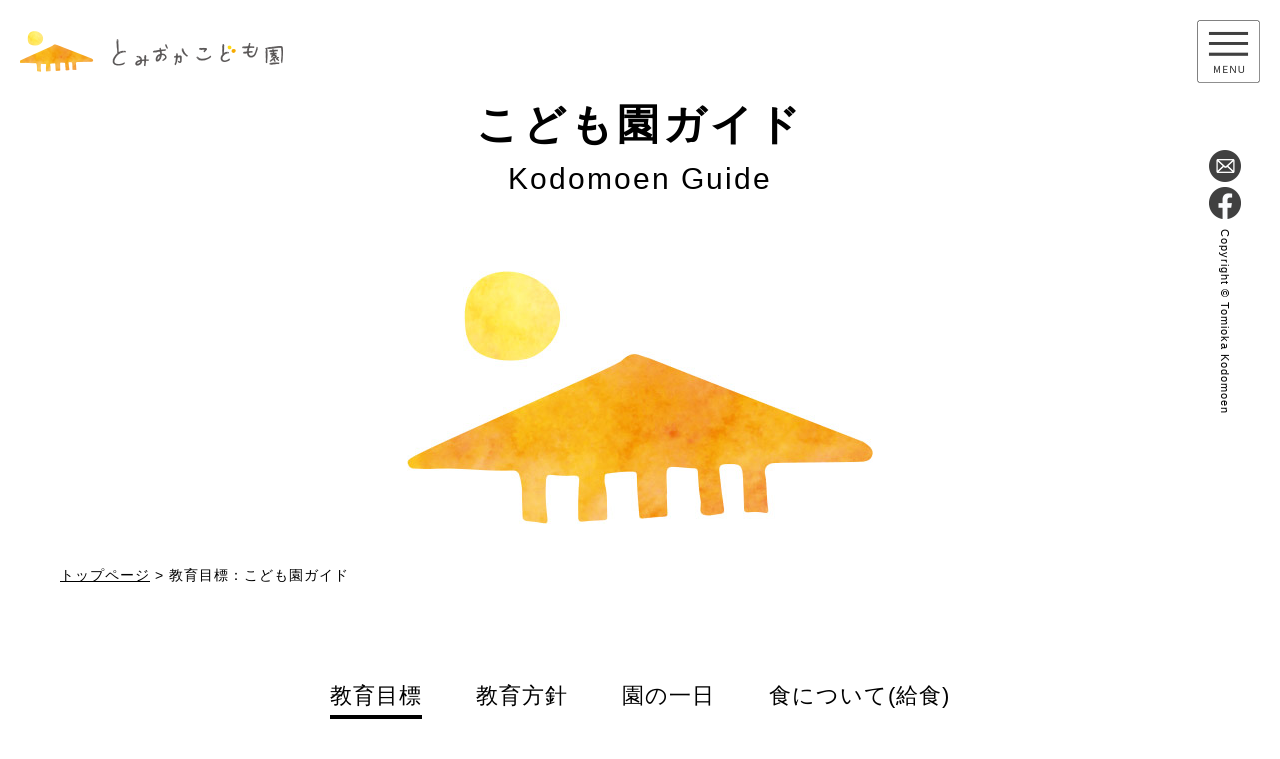

--- FILE ---
content_type: text/html
request_url: https://www.tomiokakids.jp/guide/
body_size: 3010
content:
<!doctype html>
<html>
<head>
<!-- Global site tag (gtag.js) - Google Analytics -->
<script async src="https://www.googletagmanager.com/gtag/js?id=UA-163111905-1"></script>
<script>
  window.dataLayer = window.dataLayer || [];
  function gtag(){dataLayer.push(arguments);}
  gtag('js', new Date());
  gtag('config', 'UA-163111905-1');
</script>
<meta charset="utf-8">
<meta http-equiv="X-UA-Compatible" content="IE=edge">
<meta name="viewport" content="width=device-width, initial-scale=1">
<script src="https://cdn.jsdelivr.net/npm/viewport-extra@1.0.4/dist/viewport-extra.min.js"></script>
<meta name="robots" content="follow,index">
<title>教育目標：こども園ガイド | とみおかこども園</title>
<meta name="description" content="教育目標（どんな子どもに育ってほしいのか）は、「あかるく ただしく なかよく」です。卒園するまでにお子様に備えておいてほしい学びの基礎を築きます。">
<meta name="keywords" content="教育,目標">
<link rel="icon" href="/favicon.ico" type="image/x-icon">
<link rel="apple-touch-icon" href="/apple-touch-icon.png" sizes="180x180">
<link rel="stylesheet" href="/common/css/normalize.css">
<link href="https://unpkg.com/aos@2.3.1/dist/aos.css" rel="stylesheet">
<link rel="stylesheet" href="/common/css/common_layout.css">
<link rel="stylesheet" href="/guide/css/layout.css">
</head>
<body>
<div class="wrapper">
<div class="menu">
<div class="menu-inner">
<nav>
<ul class="main-nav">
<li><a href="/" class="ov">トップページ</a></li>
<li><a class="ov accordion close">こども園ガイド</a>
<ul class="sub-nav">
<li><a href="/guide/index.html" class="ov">教育目標</a></li>
<li><a href="/guide/index2.html" class="ov">教育方針</a></li>
<li><a href="/guide/index3.html" class="ov">園の一日</a></li>
<li><a href="/guide/index4.html" class="ov">食について(給食)</a></li>
<li><a href="/guide/index5.html" class="ov">申請書ダウンロード</a></li>
<li><a href="/guide/index6.html" class="ov">年間行事</a></li>
<li><a href="/guide/index7.html" class="ov">沿革</a></li>
<li><a href="/guide/index8.html" class="ov">安全対策</a></li>
</ul>
</li>
<li><a href="/facility/" class="ov">施設と設備</a></li>
<li><a class="ov accordion close">入園案内</a>
<ul class="sub-nav">
<li><a href="/entrance/index.html" class="ov">募集要項</a></li>
<li><a href="/entrance/index2.html" class="ov">見学について</a></li>
</ul>
</li>
<li><a href="/lessons/" class="ov">課外活動</a></li>
<li><a href="/zosan/" class="ov">ぞうさんくらぶ</a></li>
<li><a href="/news/" class="ov">お知らせ</a></li>
<li><a href="https://www.ryukoji-dojo.com/" target="_blank" class="ov">龍光寺道場<img src="/common/img/icn_blank.png" alt=""></a></li>
</ul>
<ul class="btn-nav">
<li><a href="/entrance/" class="ov">入園案内</a></li>
<li><a href="/contact/" class="ov">お問い合わせ</a></li>
</ul>
<ul class="foot">
<li><a href="https://www.facebook.com/tomiokakodomoen/" target="_blank" class="ov">follow us on <img src="/common/img/icn_fb.png" alt=""></a></li>
<li><small>Copyright &copy; Tomioka Kodomoen</small></li>
</ul>
</nav>
</div>
</div>
<header>
<div class="logo"><a href="/"><img src="/common/img/logo_header.png" alt="とみおかこども園"></a></div>
<div class="menu-btn close ov"><img src="/common/img/btn_menu.png" alt="MENU"></div>
<div class="sns active"><a href="/contact/" class="ov"><img src="/common/img/icn_mail.png" alt=""></a><a href="https://www.facebook.com/tomiokakodomoen/" target="_blank" class="ov"><img src="/common/img/icn_fb.png" alt=""></a><p><small>Copyright &copy; Tomioka Kodomoen</small></p></div>
</header>
<h1>こども園ガイド<span>Kodomoen Guide</span></h1>
<div class="kv" data-aos="fade-up" data-aos-delay="100"><img src="/guide/img/kv.jpg" alt=""></div>
<nav class="breadcrumb">
<ul>
<li><a href="/">トップページ</a></li>
<li>教育目標：こども園ガイド</li>
</ul>
</nav>
<div class="pc">
<ul class="tab-btn">
<li class="active"><a>教育目標</a></li>
<li><a href="/guide/index2.html">教育方針</a></li>
<li><a href="/guide/index3.html">園の一日</a></li>
<li><a href="/guide/index4.html">食について(給食)</a></li>
<li><a href="/guide/index5.html">申請書<br class="sp">ダウンロード</a></li>
<li><a href="/guide/index6.html">年間行事</a></li>
<li><a href="/guide/index7.html">沿革</a></li>
<li><a href="/guide/index8.html">安全対策</a></li>
</ul>
</div>
<div class="guide-sp sp">
<select name="nav" onChange="location.href=value;">
<option value="#">教育目標</option>
<option value="/guide/index2.html">教育方針</option>
<option value="/guide/index3.html">園の一日</option>
<option value="/guide/index4.html">食について(給食)</option>
<option value="/guide/index5.html">申請書ダウンロード</option>
<option value="/guide/index6.html">年間行事</option>
<option value="/guide/index7.html">沿革</option>
<option value="/guide/index8.html">安全対策</option>
</select>
</div>
<div class="tab-area">
<section class="tab01 inner">
<h2 class="ttl">「育つ」の目標<span>（どんなこどもに育ってほしいのか）</span></h2>
<p class="message01">何があっても、<br class="sp">ぼくは、だいじょうぶ。</p>
<p>いつも母（父）や周りの大人たちが、ささえくれている。父（母）や周りの大人たちが、「ぼくを信用してくれてる」という揺るぎない安心を、なんとなく、いつも感じながら生きていられる子どもになってもらいたい、ということ。<br>
<br>
これがぼくの作りたい「こども園」の目標。<br>
<br>
もっといえば、十数年後も変わらず、そんな「おとな」として、あり続けてほしい（目的）、と願っている。<br>
<br>
子どもにとって毎日が新しいことへの挑戦だから、うまくいかない事のほうが多いのは当然。だからこそ、うまくいった時には、子どもとぼくたち大人が、一緒によろこぶ。誰かとよろこびを共有できるなんて、こんなに嬉しいことはない。相手と一緒によろこべたら、きっと子どもは、「他人とかかわるって、たのしいな」て思うにちがいない。<br>
<br>
たのしいなって思えたら、それは、必ず、その子の自信につながる。</p>
<p class="message02">こどもの育つは、<br class="sp">いきる自信が育つ、でもある。</p>
<p class="name">園長　神宮良弘</p>
<p class="message03">あかるく　ただしく　なかよく</p>
<!--<div class="img"><img src="/guide/img/guide01_img01.jpg" alt=""></div>-->
</section>
</div>
<div class="contact">
<div class="bgL" data-aos="fade-up" data-aos-delay="100"></div>
<div class="bgR" data-aos="fade-up" data-aos-delay="100"></div>
<div class="inner">
<h2>Contact Us</h2>
<p>とみおかこども園についての<br>
お問い合わせ・入園申し込などは<br class="sp">こちらまで</p>
<div class="btn"><a href="/contact/" class="ov">お問い合わせ</a></div>
<div class="btn"><a href="/common/pdf/nyuen_shinsei.pdf" target="_blank" class="ov">入園申請書類<br>ダウンロード</a></div>
<div class="tel"><img src="/common//img/icn_tel.png" alt=""><span class="tel-link">0274-64-3576</span></div>
</div>
</div>
<div class="pagetop"><a href="#" class="ov"><img src="/common/img/btn_top.png" alt="TOP"></a></div>
<footer>
<div class="inner">
<nav>
<ul>
<li><a href="/" class="ov">トップページ</a></li>
<li><a href="/guide/" class="ov">こども園ガイド</a></li>
<li><a href="/facility/" class="ov">施設と設備</a></li>
<li><a href="/entrance/" class="ov">入園案内</a></li>
<li><a href="/lessons/" class="ov">課外活動</a></li>
<li><a href="/zosan/" class="ov">ぞうさんくらぶ</a></li>
<li><a href="https://www.ryukoji-dojo.com/" target="_blank" class="ov">龍光寺道場</a></li>
<li><a href="/news/" class="ov">お知らせ</a></li>
<li><a href="/contact/" class="ov">お問い合わせ</a></li>
</ul>
</nav>
<div class="right">
<div class="logo"><img src="/common/img/logo_footer.png" alt="とみおかこども園"></div>
<ul>
<li><a href="https://www.facebook.com/tomiokakodomoen/" target="_blank" class="ov">follow us on <img src="/common/img/icn_fb.png" alt=""></a></li>
<li><small>Copyright &copy; Tomioka Kodomoen</small></li>
</ul>
</div>
</div>
</footer>
</div>
<script src="https://code.jquery.com/jquery-3.5.1.min.js" integrity="sha256-9/aliU8dGd2tb6OSsuzixeV4y/faTqgFtohetphbbj0=" crossorigin="anonymous"></script>
<script src="https://unpkg.com/aos@2.3.1/dist/aos.js"></script>
<script src="/common/js/jquery.easing.1.3.js"></script>
<script src="/common/js/script.js"></script>
</body>
</html>

--- FILE ---
content_type: text/css
request_url: https://www.tomiokakids.jp/common/css/common_layout.css
body_size: 3145
content:
@charset "UTF-8";
html {
  font-family: 'Noto Sans JP', "ヒラギノ角ゴ ProN W3", "Hiragino Kaku Gothic ProN", "游ゴシック", YuGothic, "メイリオ", Meiryo, sans-serif;
  line-height: 1.7;
  -ms-text-size-adjust: 100%;
  -webkit-text-size-adjust: 100%;
  font-size: 16px; }

body {
  margin: 0;
  position: relative;
  font-size: 0;
  color: #000000;
  letter-spacing: 1px; }

.ov {
  transition: opacity 0.3s ease-out; }
  .ov:hover {
    opacity: 0.75; }
    @media screen and (max-width: 768px) {
      .ov:hover {
        opacity: 1; } }

.wrapper {
  min-width: 1000px;
  margin: 0 auto;
  width: 100%;
  position: relative; }
  @media screen and (max-width: 768px) {
    .wrapper {
      min-width: 100%; } }

.menu {
  background-color: rgba(0, 0, 0, 0.5);
  width: 100%;
  height: 100%;
  position: fixed;
  z-index: 90;
  display: none; }
  .menu .menu-inner {
    padding: 90px 30px 30px;
    width: 380px;
    height: 100%;
    background-color: #ffffff;
    position: absolute;
    top: 0;
    right: -380px;
    transition: all 0.6s ease-in-out;
    overflow-y: scroll;
    text-align: left; }
    @media screen and (max-width: 768px) {
      .menu .menu-inner {
        padding: 50px 5% 30px;
        width: 100%;
        right: -100%; } }
    .menu .menu-inner.active {
      right: 0; }
    .menu .menu-inner ul.main-nav > li {
      padding: 0 0 20px;
      font-size: 20px;
      line-height: 1;
      color: #404040; }
      .menu .menu-inner ul.main-nav > li a {
        font-size: 20px;
        line-height: 1;
        color: #404040;
        cursor: pointer; }
        .menu .menu-inner ul.main-nav > li a img {
          padding-left: 5px;
          vertical-align: baseline; }
      .menu .menu-inner ul.main-nav > li ul.sub-nav {
        display: none;
        padding: 10px 15px;
        background: #eceaea;
        border-radius: 7px;
        margin-top: 15px; }
        .menu .menu-inner ul.main-nav > li ul.sub-nav li {
          padding: 7px 0; }
          @media screen and (max-width: 768px) {
            .menu .menu-inner ul.main-nav > li ul.sub-nav li {
              padding: 10px 0; } }
          .menu .menu-inner ul.main-nav > li ul.sub-nav li a {
            font-size: 16px;
            line-height: 1;
            color: #404040; }
    .menu .menu-inner ul.main-nav2 {
      display: flex;
      justify-content: space-between;
      flex-wrap: wrap;
      padding: 20px 0 0; }
      .menu .menu-inner ul.main-nav2 li {
        width: 50%;
        padding: 1px 0; }
        @media screen and (max-width: 768px) {
          .menu .menu-inner ul.main-nav2 li {
            padding: 5px 0; } }
        .menu .menu-inner ul.main-nav2 li a {
          font-size: 16px;
          color: #404040; }
    .menu .menu-inner ul.btn-nav {
      display: flex;
      justify-content: space-between;
      flex-wrap: wrap;
      padding: 10px 0 0; }
      .menu .menu-inner ul.btn-nav li {
        width: 48%; }
        .menu .menu-inner ul.btn-nav li a {
          text-align: center;
          width: 100%;
          height: 100%;
          padding: 10px 10px;
          display: block;
          font-size: 18px;
          display: block;
          border: 1px solid #666666;
          color: #666666;
          background-color: #ffffff;
          border-radius: 5px; }
    .menu .menu-inner ul.foot {
      margin: 25px auto 0;
      display: flex;
      justify-content: flex-end; }
      @media screen and (max-width: 768px) {
        .menu .menu-inner ul.foot {
          display: block; } }
      .menu .menu-inner ul.foot li {
        font-size: 11px;
        padding-right: 18px;
        letter-spacing: 0; }
        @media screen and (max-width: 768px) {
          .menu .menu-inner ul.foot li {
            text-align: center; } }
        .menu .menu-inner ul.foot li:last-child {
          padding-right: 0; }
          @media screen and (max-width: 768px) {
            .menu .menu-inner ul.foot li:last-child {
              padding-top: 10px; } }
        .menu .menu-inner ul.foot li a {
          font-size: 12px;
          color: #000000;
          position: relative; }
          @media screen and (max-width: 768px) {
            .menu .menu-inner ul.foot li a {
              font-size: 14px; } }
          .menu .menu-inner ul.foot li a img {
            width: 20px; }
          .menu .menu-inner ul.foot li a:after {
            content: "";
            width: 1px;
            height: 23px;
            background-color: #e0e0e0;
            position: absolute;
            right: -9px;
            top: -3px; }
            @media screen and (max-width: 768px) {
              .menu .menu-inner ul.foot li a:after {
                display: none; } }
        .menu .menu-inner ul.foot li small {
          font-size: 11px; }
          @media screen and (max-width: 768px) {
            .menu .menu-inner ul.foot li small {
              font-size: 13px; } }

header {
  width: 100%;
  height: 83px;
  padding: 20px 20px 0;
  background-color: #ffffff;
  display: flex;
  justify-content: space-between;
  align-items: center; }
  @media screen and (max-width: 768px) {
    header {
      height: auto;
      padding: 30px 3%; } }
  @media screen and (max-width: 768px) {
    header .logo {
      padding-top: 5px;
      width: 220px; } }
  header .menu-btn {
    cursor: pointer;
    position: fixed;
    top: 20px;
    right: 20px;
    z-index: 100;
    width: 63px; }
    @media screen and (max-width: 768px) {
      header .menu-btn {
        top: 20px;
        right: 3%; } }
    header .menu-btn.open {
      right: 38px; }
      @media screen and (max-width: 768px) {
        header .menu-btn.open {
          right: 3%; } }
  header .sns {
    position: fixed;
    top: 150px;
    right: 39px;
    z-index: 80;
    -ms-writing-mode: tb-rl;
    writing-mode: vertical-rl;
    transition: opacity 0.3s ease-out;
    opacity: 0;
    pointer-events: none; }
    @media screen and (max-width: 1000px) {
      header .sns {
        display: none; } }
    header .sns.active {
      opacity: 1;
      pointer-events: auto; }
    header .sns img {
      margin-bottom: 5px; }
    header .sns p {
      -webkit-text-orientation: sideways;
      text-orientation: sideways;
      display: inline; }
      header .sns p small {
        font-size: 11px;
        display: inline-block;
        margin: 5px 0 0 7px; }

.breadcrumb {
  max-width: 1200px;
  padding: 0 20px;
  margin: 40px auto 0; }
  .breadcrumb ul {
    display: flex;
    justify-content: flex-start;
    flex-wrap: wrap; }
    .breadcrumb ul li {
      font-size: 14px; }
      .breadcrumb ul li:after {
        content: ">";
        padding: 0 5px;
        pointer-events: none; }
      .breadcrumb ul li:last-child:after {
        content: ""; }
      .breadcrumb ul li a {
        font-size: 14px;
        text-decoration: underline;
        color: #000000; }
        .breadcrumb ul li a:hover {
          text-decoration: none; }

.inner {
  width: 690px;
  padding: 0 20px;
  margin-right: auto;
  margin-left: auto; }
  @media screen and (max-width: 768px) {
    .inner {
      width: 100%;
      padding: 0 5%; } }

.pc .tab-btn {
  display: flex;
  justify-content: space-between;
  flex-wrap: wrap;
  text-align: center;
  margin: 80px auto 0;
  max-width: 660px; }
  @media screen and (max-width: 768px) {
    .pc .tab-btn {
      max-width: 100%;
      margin-top: 60px;
      justify-content: space-between;
      align-items: center; } }
  .pc .tab-btn li {
    margin: 10px 20px;
    font-size: 22px;
    position: relative; }
    @media screen and (max-width: 768px) {
      .pc .tab-btn li {
        width: 50%;
        text-align: center;
        margin: 0 0 15px;
        font-size: 18px;
        line-height: 1.5; } }
    .pc .tab-btn li.active a:after {
      content: '';
      width: 100%;
      height: 4px;
      background-color: #000000;
      position: absolute;
      bottom: -5px;
      left: 0;
      transform: scaleX(1); }
      @media screen and (max-width: 768px) {
        .pc .tab-btn li.active a:after {
          height: 3px; } }
    .pc .tab-btn li a {
      color: #000000;
      transition: transform 0.2s ease-out;
      position: relative;
      display: inline-block; }
      .pc .tab-btn li a:after {
        content: '';
        width: 100%;
        height: 4px;
        background-color: #000000;
        position: absolute;
        bottom: -5px;
        left: 0;
        transform: scaleX(0);
        transition: all 0.2s ease-out; }
        @media screen and (max-width: 768px) {
          .pc .tab-btn li a:after {
            height: 3px; } }
      .pc .tab-btn li a:hover:after {
        transform: scaleX(1); }
        @media screen and (max-width: 768px) {
          .pc .tab-btn li a:hover:after {
            transform: scaleX(0); } }
      .pc .tab-btn li a.active:after, .pc .tab-btn li a.hover:after {
        content: '';
        width: 100%;
        height: 4px;
        background-color: #000000;
        position: absolute;
        bottom: -5px;
        left: 0;
        transform: scaleX(1); }
        @media screen and (max-width: 768px) {
          .pc .tab-btn li a.active:after, .pc .tab-btn li a.hover:after {
            height: 3px; } }

.guide-sp {
  position: relative; }
  .guide-sp:after {
    content: "";
    position: absolute;
    right: 15%;
    top: calc(50% - -7px);
    border-top: solid 2px #000000;
    border-right: solid 2px #000000;
    width: 8px;
    height: 8px;
    transform: rotate(135deg); }
  .guide-sp select {
    -webkit-appearance: none;
    -moz-appearance: none;
    appearance: none;
    border: none;
    outline: none;
    background: transparent;
    font-size: 16px;
    background-color: #f1f1f1;
    border: 1px solid #000000;
    border-radius: 6px;
    width: 84%;
    margin: 30px 8% 0;
    padding: 20px 5%; }

.contact {
  width: 100%;
  text-align: center;
  margin-top: 100px;
  position: relative; }
  @media screen and (max-width: 768px) {
    .contact {
      margin-top: 40px; } }
  .contact .inner {
    position: relative;
    z-index: 10; }
  .contact .bgL {
    min-width: 690px;
    pointer-events: none;
    position: absolute;
    left: 0;
    top: 0;
    width: 100%;
    height: 390px;
    background: url(../../common/img/bg_contact01.png) no-repeat;
    background-position: calc(51% - 470px) 0;
    z-index: 1; }
    @media screen and (max-width: 768px) {
      .contact .bgL {
        display: none; } }
  .contact .bgR {
    min-width: 690px;
    pointer-events: none;
    position: absolute;
    left: 0;
    top: 0;
    width: 100%;
    height: 470px;
    background: url(../../common/img/bg_contact02.png) no-repeat;
    background-position: calc(50% + 450px) 130px;
    z-index: 1; }
    @media screen and (max-width: 768px) {
      .contact .bgR {
        min-width: 100%;
        left: 0;
        top: -40px;
        background-position: center center; } }
  .contact h2 {
    padding-top: 30px;
    font-size: 38px;
    font-weight: bold; }
    @media screen and (max-width: 768px) {
      .contact h2 {
        padding-top: 50px;
        font-size: 25px; } }
  .contact p {
    font-size: 18px;
    margin-top: 20px; }
    @media screen and (max-width: 768px) {
      .contact p {
        font-size: 16px; } }
  .contact .btn {
    margin-top: 30px; }
    .contact .btn a {
      height: 100%;
      font-size: 22px;
      border: 1px solid #666666;
      color: #666666;
      background-color: #ffffff;
      border-radius: 10px;
      padding: 20px 50px;
      letter-spacing: 4px;
      display: inline-block;
      line-height: 1.5; }
      @media screen and (max-width: 768px) {
        .contact .btn a {
          font-size: 18px; } }
  .contact .tel {
    margin-top: 35px;
    font-size: 24px;
    line-height: 1; }
    @media screen and (max-width: 768px) {
      .contact .tel {
        font-size: 20px; } }
    .contact .tel a {
      color: #000000; }
    .contact .tel img {
      padding-right: 8px;
      vertical-align: baseline; }
    .contact .tel span {
      font-weight: bold; }

.pagetop {
  position: fixed;
  bottom: 30px;
  right: 30px;
  pointer-events: none;
  opacity: 0;
  z-index: 20;
  transition: opacity 0.3s ease-out; }
  @media screen and (max-width: 768px) {
    .pagetop {
      width: 60px;
      bottom: 20px;
      right: 20px; } }
  .pagetop.active {
    opacity: 1;
    pointer-events: auto; }

footer {
  width: 100%;
  margin-top: 150px;
  border-top: 1px solid #dcdcdc;
  width: 100%; }
  @media screen and (max-width: 768px) {
    footer {
      margin-top: 60px; } }
  footer .inner {
    width: 100%;
    max-width: 1140px;
    padding: 0 20px;
    margin: 0 auto;
    display: flex;
    flex-wrap: wrap;
    justify-content: space-between;
    align-items: center;
    height: 145px; }
    @media screen and (max-width: 768px) {
      footer .inner {
        height: auto;
        padding: 45px 0; } }
    footer .inner nav {
      width: calc(100% - 315px);
      max-width: 630px; }
      @media screen and (max-width: 768px) {
        footer .inner nav {
          display: none; } }
      footer .inner nav ul {
        display: flex;
        flex-wrap: wrap;
        justify-content: flex-start;
        align-items: center; }
        footer .inner nav ul li {
          text-align: left;
          min-width: 125px;
          padding: 8px 0;
          line-height: 1; }
          footer .inner nav ul li a {
            color: #000000;
            font-size: 14px; }
    footer .inner .right {
      width: 315px;
      font-size: 12px; }
      @media screen and (max-width: 768px) {
        footer .inner .right {
          width: 100%; } }
      footer .inner .right .logo {
        text-align: right; }
        @media screen and (max-width: 768px) {
          footer .inner .right .logo {
            text-align: center; } }
      footer .inner .right ul {
        margin-top: 20px;
        display: flex;
        justify-content: flex-end; }
        @media screen and (max-width: 768px) {
          footer .inner .right ul {
            display: block; } }
        footer .inner .right ul li {
          font-size: 12px;
          padding-right: 18px;
          letter-spacing: 0; }
          @media screen and (max-width: 768px) {
            footer .inner .right ul li {
              text-align: center;
              padding-right: 0; } }
          footer .inner .right ul li:last-child {
            padding-right: 0; }
            @media screen and (max-width: 768px) {
              footer .inner .right ul li:last-child {
                padding-top: 10px; } }
          footer .inner .right ul li a {
            font-size: 12px;
            color: #000000;
            position: relative; }
            @media screen and (max-width: 768px) {
              footer .inner .right ul li a {
                font-size: 14px; } }
            footer .inner .right ul li a img {
              width: 20px; }
            footer .inner .right ul li a:after {
              content: "";
              width: 1px;
              height: 23px;
              background-color: #e0e0e0;
              position: absolute;
              right: -9px;
              top: -3px; }
              @media screen and (max-width: 768px) {
                footer .inner .right ul li a:after {
                  display: none; } }
          footer .inner .right ul li small {
            font-size: 12px; }
            @media screen and (max-width: 768px) {
              footer .inner .right ul li small {
                font-size: 14px; } }

select {
  color: #000000; }

[data-aos=fade-up] {
  transform: translate3d(0, 60px, 0); }

@media screen and (min-width: 769px) {
  .pc {
    display: block; }

  .pcImg {
    display: inline-block; }

  .sp {
    display: none; }

  .spImg {
    display: none; } }
@media screen and (max-width: 768px) {
  .sp {
    display: block; }

  .spImg {
    display: inline-block; }

  .pc {
    display: none; }

  .pcImg {
    display: none; } }

/*# sourceMappingURL=common_layout.css.map */


--- FILE ---
content_type: text/css
request_url: https://www.tomiokakids.jp/guide/css/layout.css
body_size: 2340
content:
h1 {
  margin-top: 10px;
  text-align: center;
  font-size: 42px;
  font-weight: bold;
  line-height: 1.5;
  letter-spacing: 4px; }
  @media screen and (max-width: 768px) {
    h1 {
      font-size: 25px; } }
  h1 span {
    display: block;
    font-size: 30px;
    letter-spacing: 2px; }
    @media screen and (max-width: 768px) {
      h1 span {
        font-size: 24px; } }

.kv {
  margin-top: 70px;
  text-align: center; }
  @media screen and (max-width: 768px) {
    .kv {
      margin-top: 40px;
      padding: 0 5%; } }

.tab-area {
  margin-top: 120px; }
  @media screen and (max-width: 768px) {
    .tab-area {
      margin-top: 60px; } }
  .tab-area .tab01 p {
    font-size: 16px;
    line-height: 2.5;
    margin-top: 40px;
    letter-spacing: 0; }
  .tab-area .tab01 h2.ttl {
    text-align: center;
    font-size: 40px;
    font-weight: bold;
    line-height: 1.5;
    letter-spacing: 5px; }
    @media screen and (max-width: 768px) {
      .tab-area .tab01 h2.ttl {
        font-size: 28px; } }
    .tab-area .tab01 h2.ttl span {
      display: block;
      font-size: 18px;
      font-weight: bold;
      letter-spacing: 2px; }
      @media screen and (max-width: 768px) {
        .tab-area .tab01 h2.ttl span {
          font-size: 16px; } }
  .tab-area .tab01 .message01 {
    margin-top: 100px;
    font-size: 34px;
    font-weight: bold;
    letter-spacing: 2px;
    text-align: center; }
    @media screen and (max-width: 768px) {
      .tab-area .tab01 .message01 {
        margin-top: 60px;
        font-size: 6.5vw;
        line-height: 2; } }
  .tab-area .tab01 .message02 {
    margin-top: 80px;
    font-size: 29px;
    font-weight: bold;
    text-align: left;
    line-height: 2; }
    @media screen and (max-width: 768px) {
      .tab-area .tab01 .message02 {
        margin-top: 60px;
        font-size: 6vw; } }
  .tab-area .tab01 .message03 {
    margin-top: 80px;
    font-size: 34px;
    font-weight: bold;
    letter-spacing: 2px;
    text-align: center; }
    @media screen and (max-width: 768px) {
      .tab-area .tab01 .message03 {
        margin-top: 60px;
        font-size: 5.5vw; } }
  .tab-area .tab01 .number {
    margin-top: 50px; }
    @media screen and (max-width: 768px) {
      .tab-area .tab01 .number {
        margin-top: 40px; } }
    .tab-area .tab01 .number li {
      margin-top: 20px;
      font-size: 16px;
      padding-left: 1em;
      text-indent: -1em;
      line-height: 2;
      letter-spacing: 0; }
      @media screen and (max-width: 768px) {
        .tab-area .tab01 .number li {
          margin-top: 15px; } }
  .tab-area .tab01 .name {
    font-size: 22px;
    text-align: right;
    margin-top: 40px;
    font-weight: bold;
    letter-spacing: 2px; }
    @media screen and (max-width: 768px) {
      .tab-area .tab01 .name {
        font-size: 16px; } }
  .tab-area .tab01 .img {
    margin-top: 130px;
    text-align: center; }
    @media screen and (max-width: 768px) {
      .tab-area .tab01 .img {
        margin-top: 60px; } }
  .tab-area .tab02 p {
    font-size: 16px;
    line-height: 2;
    margin-top: 15px;
    letter-spacing: 0; }
  .tab-area .tab02 h2.ttl {
    text-align: center;
    font-size: 40px;
    font-weight: bold;
    line-height: 1.5;
    letter-spacing: 5px; }
    @media screen and (max-width: 768px) {
      .tab-area .tab02 h2.ttl {
        font-size: 28px; } }
    .tab-area .tab02 h2.ttl span {
      display: block;
      font-size: 18px;
      font-weight: bold;
      letter-spacing: 2px; }
      @media screen and (max-width: 768px) {
        .tab-area .tab02 h2.ttl span {
          font-size: 16px; } }
  .tab-area .tab02 .message01 {
    margin-top: 100px;
    font-size: 22px;
    font-weight: bold;
    letter-spacing: 2px;
    text-align: left; }
    @media screen and (max-width: 768px) {
      .tab-area .tab02 .message01 {
        margin-top: 60px;
        font-size: 20px; } }
  .tab-area .tab02 .bold {
    font-weight: bold;
    font-size: 34px;
    margin-top: 100px; }
    @media screen and (max-width: 768px) {
      .tab-area .tab02 .bold {
        font-size: 4.5vw;
        margin-top: 40px; } }
  .tab-area .tab02 .bold2 {
    font-weight: bold;
    font-size: 22px;
    margin-top: 20px; }
    @media screen and (max-width: 768px) {
      .tab-area .tab02 .bold2 {
        font-size: 18px; } }
  .tab-area .tab02 h3 {
    margin-top: 120px;
    font-size: 22px;
    font-weight: bold; }
    @media screen and (max-width: 768px) {
      .tab-area .tab02 h3 {
        margin-top: 60px;
        font-size: 18px; } }
  .tab-area .tab02 .number {
    margin-top: 10px; }
    .tab-area .tab02 .number li {
      margin-top: 15px;
      font-size: 16px;
      padding-left: 1em;
      text-indent: -1em;
      line-height: 1.5;
      letter-spacing: 0; }
  .tab-area .tab02 .message02 {
    margin-top: 150px;
    font-size: 34px;
    font-weight: bold;
    letter-spacing: 2px;
    text-align: left;
    line-height: 2; }
    @media screen and (max-width: 768px) {
      .tab-area .tab02 .message02 {
        margin-top: 60px;
        font-size: 20px; } }
  .tab-area .tab02 .name {
    font-size: 18px;
    text-align: right;
    margin-top: 0;
    font-weight: bold;
    letter-spacing: 2px; }
    @media screen and (max-width: 768px) {
      .tab-area .tab02 .name {
        font-size: 16px; } }
  .tab-area .tab02 .img {
    margin-top: 150px;
    text-align: center; }
    @media screen and (max-width: 768px) {
      .tab-area .tab02 .img {
        margin-top: 60px; } }
  .tab-area .tab03 h2.ttl {
    text-align: center;
    font-size: 40px;
    font-weight: bold;
    line-height: 1.5;
    letter-spacing: 5px; }
    @media screen and (max-width: 768px) {
      .tab-area .tab03 h2.ttl {
        font-size: 28px; } }
    .tab-area .tab03 h2.ttl span {
      display: block;
      font-size: 18px;
      font-weight: bold;
      letter-spacing: 2px; }
      @media screen and (max-width: 768px) {
        .tab-area .tab03 h2.ttl span {
          font-size: 16px; } }
  .tab-area .tab03 .img01 {
    margin-top: 15px;
    text-align: center; }
  .tab-area .tab03 .note {
    font-size: 14px;
    line-height: 1.5;
    letter-spacing: 0;
    text-align: right;
    margin-top: 80px; }
    @media screen and (max-width: 768px) {
      .tab-area .tab03 .note {
        margin-top: 40px; } }
  .tab-area .tab03 p {
    font-size: 16px;
    line-height: 2;
    margin-top: 30px;
    letter-spacing: 0; }
  .tab-area .tab03 .img02 {
    margin-top: 80px;
    text-align: center; }
    @media screen and (max-width: 768px) {
      .tab-area .tab03 .img02 {
        margin-top: 40px; } }
  .tab-area .tab04 h2.ttl {
    text-align: center;
    font-size: 31px;
    font-weight: bold;
    line-height: 1.5;
    letter-spacing: 5px;
    margin: 80px 0 20px; }
    @media screen and (max-width: 768px) {
      .tab-area .tab04 h2.ttl {
        font-size: 28px; } }
    .tab-area .tab04 h2.ttl span {
      display: block;
      font-size: 18px;
      font-weight: bold;
      letter-spacing: 2px; }
      @media screen and (max-width: 768px) {
        .tab-area .tab04 h2.ttl span {
          font-size: 16px; } }
  .tab-area .tab04 .message01 {
    font-weight: bold;
    font-size: 31px;
    margin: 50px 0; }
    @media screen and (max-width: 768px) {
      .tab-area .tab04 .message01 {
        font-size: 20px;
        margin: 40px 0; } }
  .tab-area .tab04 .message02 {
    font-weight: bold;
    font-size: 31px;
    margin: 50px 0; }
    @media screen and (max-width: 768px) {
      .tab-area .tab04 .message02 {
        font-size: 20px;
        margin: 40px 0; } }
  .tab-area .tab04 h3 {
    margin-top: 80px;
    font-size: 31px;
    line-height: 1.5;
    font-weight: bold; }
    @media screen and (max-width: 768px) {
      .tab-area .tab04 h3 {
        margin-top: 40px;
        font-size: 20px; } }
  .tab-area .tab04 h2.ttl {
    text-align: center;
    font-size: 40px;
    font-weight: bold;
    line-height: 1.5;
    letter-spacing: 5px; }
    @media screen and (max-width: 768px) {
      .tab-area .tab04 h2.ttl {
        font-size: 28px; } }
    .tab-area .tab04 h2.ttl span {
      display: block;
      font-size: 18px;
      font-weight: bold;
      letter-spacing: 2px; }
      @media screen and (max-width: 768px) {
        .tab-area .tab04 h2.ttl span {
          font-size: 16px; } }
  .tab-area .tab04 p {
    font-size: 16px;
    line-height: 1.7;
    margin-top: 20px;
    letter-spacing: 0; }
    .tab-area .tab04 p a {
      color: #202020;
      text-decoration: underline; }
      .tab-area .tab04 p a:hover {
        text-decoration: none; }
  .tab-area .tab04 dl {
    margin-top: 30px; }
    .tab-area .tab04 dl dt {
      font-size: 16px;
      font-weight: bold; }
    .tab-area .tab04 dl dd {
      font-size: 16px; }
      .tab-area .tab04 dl dd .youtube {
        width: 650px;
        margin: 20px auto 0; }
        .tab-area .tab04 dl dd .youtube iframe {
          width: 650px;
          height: 366px; }
          @media screen and (max-width: 768px) {
            .tab-area .tab04 dl dd .youtube iframe {
              width: 100%;
              height: auto; } }
        @media screen and (max-width: 768px) {
          .tab-area .tab04 dl dd .youtube {
            position: relative;
            width: 100%;
            padding-top: 56.25%; }
            .tab-area .tab04 dl dd .youtube iframe {
              position: absolute;
              top: 0;
              right: 0;
              width: 100% !important;
              height: 100% !important; } }
  .tab-area .tab04 .img {
    margin: 0 0 100px;
    text-align: center; }
    @media screen and (max-width: 768px) {
      .tab-area .tab04 .img {
        margin: 0 0 40px; } }
  .tab-area .tab04 .note {
    text-align: right;
    font-size: 12px;
    margin-top: 5px; }
    @media screen and (max-width: 768px) {
      .tab-area .tab04 .note {
        font-size: 11px; } }
  .tab-area .tab04 .img02 {
    text-align: center; }
  .tab-area .tab04 .img03 {
    text-align: center;
    margin-top: 40px; }
    @media screen and (max-width: 768px) {
      .tab-area .tab04 .img03 {
        padding: 0 10%;
        margin-top: 30px; } }
  .tab-area .tab05 h2.ttl {
    text-align: center;
    font-size: 40px;
    font-weight: bold;
    line-height: 1.5;
    letter-spacing: 5px; }
    @media screen and (max-width: 768px) {
      .tab-area .tab05 h2.ttl {
        font-size: 28px; } }
    .tab-area .tab05 h2.ttl span {
      display: block;
      font-size: 18px;
      font-weight: bold;
      letter-spacing: 2px; }
      @media screen and (max-width: 768px) {
        .tab-area .tab05 h2.ttl span {
          font-size: 16px; } }
  .tab-area .tab05 p {
    font-size: 18px;
    margin-top: 120px; }
    @media screen and (max-width: 768px) {
      .tab-area .tab05 p {
        margin-top: 40px; } }
  .tab-area .tab05 ul.pdf {
    margin-top: 60px; }
    @media screen and (max-width: 768px) {
      .tab-area .tab05 ul.pdf {
        margin-top: 30px; } }
    .tab-area .tab05 ul.pdf li {
      margin-top: 20px;
      border-bottom: 1px solid #e5e5e5;
      padding-bottom: 20px; }
      .tab-area .tab05 ul.pdf li a {
        font-size: 16px;
        color: #000000; }
        @media screen and (max-width: 768px) {
          .tab-area .tab05 ul.pdf li a {
            font-size: 15px; } }
        .tab-area .tab05 ul.pdf li a span {
          border-bottom: 1px solid #000000;
          padding-bottom: 3px; }
          .tab-area .tab05 ul.pdf li a span:hover {
            border-bottom: none; }
        .tab-area .tab05 ul.pdf li a img {
          vertical-align: middle;
          padding-right: 10px; }
  .tab-area .tab06 h2.ttl {
    text-align: center;
    font-size: 40px;
    font-weight: bold;
    line-height: 1.5;
    letter-spacing: 5px; }
    @media screen and (max-width: 768px) {
      .tab-area .tab06 h2.ttl {
        font-size: 28px; } }
    .tab-area .tab06 h2.ttl span {
      display: block;
      font-size: 18px;
      font-weight: bold;
      letter-spacing: 2px; }
      @media screen and (max-width: 768px) {
        .tab-area .tab06 h2.ttl span {
          font-size: 16px; } }
  .tab-area .tab06 dl {
    display: flex;
    justify-content: space-between;
    align-items: center;
    flex-wrap: wrap;
    margin-top: 60px; }
    @media screen and (max-width: 768px) {
      .tab-area .tab06 dl {
        margin-top: 40px; } }
    .tab-area .tab06 dl dt {
      width: 90px;
      font-size: 30px;
      font-weight: bold;
      text-align: right;
      border-bottom: 1px solid #cccccc;
      padding-bottom: 15px;
      height: 60px;
      margin-bottom: 10px; }
      @media screen and (max-width: 768px) {
        .tab-area .tab06 dl dt {
          width: 100%;
          height: auto;
          font-size: 20px;
          margin-bottom: 0;
          border-bottom: none;
          padding-bottom: 0;
          text-align: left; } }
    .tab-area .tab06 dl dd {
      text-align: left;
      width: 560px;
      font-size: 16px;
      border-bottom: 1px solid #cccccc;
      padding-top: 14px;
      height: 60px;
      padding-left: 30px;
      margin-bottom: 10px; }
      @media screen and (max-width: 768px) {
        .tab-area .tab06 dl dd {
          width: 100%;
          height: auto;
          padding: 5px 0 10px;
          font-size: 15px; } }
  .tab-area .tab06 .img {
    margin-top: 80px;
    text-align: center; }
    @media screen and (max-width: 768px) {
      .tab-area .tab06 .img {
        margin-top: 40px; } }
    .tab-area .tab06 .img li {
      margin-top: 30px; }
      @media screen and (max-width: 768px) {
        .tab-area .tab06 .img li {
          margin-top: 20px; } }
  .tab-area .tab07 h2.ttl {
    text-align: center;
    font-size: 40px;
    font-weight: bold;
    line-height: 1.5;
    letter-spacing: 5px; }
    @media screen and (max-width: 768px) {
      .tab-area .tab07 h2.ttl {
        font-size: 28px; } }
    .tab-area .tab07 h2.ttl span {
      display: block;
      font-size: 18px;
      font-weight: bold;
      letter-spacing: 2px; }
      @media screen and (max-width: 768px) {
        .tab-area .tab07 h2.ttl span {
          font-size: 16px; } }
  .tab-area .tab07 h2.ttl2 {
    margin-top: 150px;
    text-align: center;
    font-size: 40px;
    font-weight: bold;
    line-height: 1.5;
    letter-spacing: 5px; }
    @media screen and (max-width: 768px) {
      .tab-area .tab07 h2.ttl2 {
        font-size: 28px;
        margin-top: 60px; } }
    .tab-area .tab07 h2.ttl2 span {
      display: block;
      font-size: 18px;
      font-weight: bold;
      letter-spacing: 2px; }
      @media screen and (max-width: 768px) {
        .tab-area .tab07 h2.ttl2 span {
          font-size: 16px; } }
  .tab-area .tab07 h3 {
    margin-top: 80px;
    font-size: 22px;
    line-height: 1.5;
    font-weight: bold; }
    @media screen and (max-width: 768px) {
      .tab-area .tab07 h3 {
        margin-top: 40px;
        font-size: 18px; } }
  .tab-area .tab07 p {
    font-size: 16px;
    line-height: 1.7;
    margin-top: 10px;
    letter-spacing: 0; }
  .tab-area .tab07 .img {
    margin-top: 80px;
    text-align: center; }
    @media screen and (max-width: 768px) {
      .tab-area .tab07 .img {
        margin-top: 40px; } }
  .tab-area .tab07 .table01 {
    margin-top: 50px; }
    @media screen and (max-width: 768px) {
      .tab-area .tab07 .table01 {
        margin-top: 40px; } }
    .tab-area .tab07 .table01 th {
      width: 150px;
      vertical-align: top;
      padding: 20px 0;
      border-bottom: 1px solid #202020;
      font-size: 16px;
      text-align: left; }
      @media screen and (max-width: 768px) {
        .tab-area .tab07 .table01 th {
          width: 100%;
          display: block;
          padding: 0;
          border: none;
          font-weight: bold; } }
    .tab-area .tab07 .table01 td {
      width: 480px;
      vertical-align: top;
      padding: 20px 0 20px 20px;
      border-bottom: 1px solid #cccccc;
      font-size: 14px; }
      @media screen and (max-width: 768px) {
        .tab-area .tab07 .table01 td {
          width: 100%;
          display: block;
          padding: 0 0 10px;
          margin-bottom: 10px;
          font-size: 15px; } }
  .tab-area .tab07 .img {
    margin-top: 80px;
    text-align: center; }
    @media screen and (max-width: 768px) {
      .tab-area .tab07 .img {
        margin-top: 40px; } }
  .tab-area .tab07 .table02 {
    margin-top: 50px; }
    @media screen and (max-width: 768px) {
      .tab-area .tab07 .table02 {
        margin-top: 40px; } }
    .tab-area .tab07 .table02 th {
      width: 230px;
      vertical-align: top;
      padding: 20px 0;
      border-bottom: 1px solid #202020;
      font-size: 16px;
      text-align: left; }
      @media screen and (max-width: 768px) {
        .tab-area .tab07 .table02 th {
          width: 100%;
          display: block;
          padding: 0;
          border: none;
          font-weight: bold; } }
    .tab-area .tab07 .table02 td {
      width: 400px;
      vertical-align: top;
      padding: 20px 0 20px 20px;
      border-bottom: 1px solid #cccccc;
      font-size: 14px; }
      @media screen and (max-width: 768px) {
        .tab-area .tab07 .table02 td {
          width: 100%;
          display: block;
          padding: 0 0 10px;
          margin-bottom: 10px;
          font-size: 15px; } }
  .tab-area .tab07 .box {
    display: flex;
    justify-content: space-between;
    margin-top: 70px; }
    @media screen and (max-width: 768px) {
      .tab-area .tab07 .box {
        margin-top: 40px;
        display: block; } }
    .tab-area .tab07 .box h3 {
      font-size: 20px;
      margin-top: 17px; }
      @media screen and (max-width: 768px) {
        .tab-area .tab07 .box h3 {
          margin: 0 0 20px; } }
  .tab-area .tab07 .table03 {
    width: 520px; }
    @media screen and (max-width: 768px) {
      .tab-area .tab07 .table03 {
        width: 100%; } }
    .tab-area .tab07 .table03 th {
      width: 110px;
      vertical-align: top;
      padding: 20px 0;
      border-bottom: 1px solid #202020;
      font-size: 16px;
      text-align: left; }
      @media screen and (max-width: 768px) {
        .tab-area .tab07 .table03 th {
          width: 100%;
          display: block;
          padding: 0;
          border: none;
          font-weight: bold; } }
    .tab-area .tab07 .table03 td {
      width: 400px;
      vertical-align: top;
      padding: 20px 0 20px 20px;
      border-bottom: 1px solid #cccccc;
      font-size: 14px; }
      @media screen and (max-width: 768px) {
        .tab-area .tab07 .table03 td {
          width: 100%;
          display: block;
          padding: 0 0 10px;
          margin-bottom: 10px;
          font-size: 15px; } }
  .tab-area .tab07 .table04 {
    width: 520px; }
    @media screen and (max-width: 768px) {
      .tab-area .tab07 .table04 {
        width: 100%; } }
    .tab-area .tab07 .table04 th {
      width: 110px;
      vertical-align: top;
      padding: 20px 0;
      border-bottom: 1px solid #202020;
      font-size: 16px;
      text-align: left; }
      @media screen and (max-width: 768px) {
        .tab-area .tab07 .table04 th {
          width: 100%;
          display: block;
          padding: 0;
          border: none;
          font-weight: bold; } }
    .tab-area .tab07 .table04 td {
      width: 150px;
      vertical-align: top;
      padding: 20px 0 20px 20px;
      border-bottom: 1px solid #cccccc;
      font-size: 14px; }
      @media screen and (max-width: 768px) {
        .tab-area .tab07 .table04 td {
          width: 100%;
          display: block;
          padding: 0 0 10px;
          margin-bottom: 10px;
          font-size: 15px; } }
  .tab-area .tab07 .table05 {
    width: 520px; }
    @media screen and (max-width: 768px) {
      .tab-area .tab07 .table05 {
        width: 100%; } }
    .tab-area .tab07 .table05 td {
      width: 520px;
      vertical-align: top;
      padding: 20px 0;
      border-bottom: 1px solid #cccccc;
      font-size: 16px; }
      @media screen and (max-width: 768px) {
        .tab-area .tab07 .table05 td {
          width: 100%;
          display: block;
          padding: 0 0 10px; } }
  .tab-area .tab08 h2.ttl {
    text-align: center;
    font-size: 31px;
    font-weight: bold;
    line-height: 1.5;
    letter-spacing: 5px;
    margin: 80px 0 20px; }
    @media screen and (max-width: 768px) {
      .tab-area .tab08 h2.ttl {
        font-size: 28px; } }
    .tab-area .tab08 h2.ttl span {
      display: block;
      font-size: 18px;
      font-weight: bold;
      letter-spacing: 2px; }
      @media screen and (max-width: 768px) {
        .tab-area .tab08 h2.ttl span {
          font-size: 16px; } }
  .tab-area .tab08 h3 {
    margin-top: 80px;
    font-size: 22px;
    line-height: 1.5;
    font-weight: bold; }
    @media screen and (max-width: 768px) {
      .tab-area .tab08 h3 {
        margin-top: 40px;
        font-size: 18px; } }
  .tab-area .tab08 h2.ttl {
    text-align: center;
    font-size: 40px;
    font-weight: bold;
    line-height: 1.5;
    letter-spacing: 5px; }
    @media screen and (max-width: 768px) {
      .tab-area .tab08 h2.ttl {
        font-size: 28px; } }
    .tab-area .tab08 h2.ttl span {
      display: block;
      font-size: 18px;
      font-weight: bold;
      letter-spacing: 2px; }
      @media screen and (max-width: 768px) {
        .tab-area .tab08 h2.ttl span {
          font-size: 16px; } }
  .tab-area .tab08 .number {
    margin: 10px 0 30px; }
    .tab-area .tab08 .number li {
      margin-top: 15px;
      font-size: 16px;
      padding-left: 1em;
      text-indent: -1em;
      line-height: 1.5;
      letter-spacing: 0; }
  .tab-area .tab08 p {
    font-size: 16px;
    line-height: 1.7;
    margin-top: 20px;
    letter-spacing: 0; }
    .tab-area .tab08 p a {
      color: #202020;
      text-decoration: underline; }
      .tab-area .tab08 p a:hover {
        text-decoration: none; }
  .tab-area .tab08 .gap {
    margin-top: 50px !important; }
    @media screen and (max-width: 768px) {
      .tab-area .tab08 .gap {
        margin-top: 30px !important; } }
  .tab-area .tab08 .img {
    margin-top: 80px;
    text-align: center; }
    @media screen and (max-width: 768px) {
      .tab-area .tab08 .img {
        margin-top: 40px; } }
  .tab-area .tab08 .youtube {
    margin: 40px auto 0; }
    @media screen and (max-width: 768px) {
      .tab-area .tab08 .youtube {
        margin: 30px auto 0; } }
    .tab-area .tab08 .youtube > .video {
      position: relative;
      padding-top: 56.25%; }
      .tab-area .tab08 .youtube > .video iframe {
        position: absolute;
        top: 0;
        right: 0;
        width: 100% !important;
        height: 100% !important; }


--- FILE ---
content_type: application/javascript
request_url: https://www.tomiokakids.jp/common/js/script.js
body_size: 1257
content:
$(function (){

	//ViewportExtra(tablet)
	var ua = navigator.userAgent
	var sp = ua.indexOf('iPhone') > -1 ||
		(ua.indexOf('Android') > -1 && ua.indexOf('Mobile') > -1)
	var tab = !sp && (
		ua.indexOf('iPad') > -1 ||
		(ua.indexOf('Macintosh') > -1 && 'ontouchend' in document) ||
		ua.indexOf('Android') > -1
	)
	if (tab) new ViewportExtra(1040)

  //AOS
	AOS.init({
    duration: 1000,
		easing: 'ease-in-out-quart'
	});

  //SP tel link
  if(navigator.userAgent.match(/(iPhone|iPad|iPod|Android)/)){
    $('.telLink').each(function() {
      var str = $(this).html();
      $(this).html($('<a>').attr('href', 'tel:' + $(this).text().replace(/-/g, '')).append(str + '</a>'));
    });
  }

  //Menu
	$(".tab-btn li").click(function(){
		let num = $(this).index();
		if($(".tab-area section").eq(num).css("display") == "none"){
			$(".tab-btn li").removeClass();
			$(this).addClass("active");
			$(".tab-area section").hide().eq(num).stop().fadeIn(1500,function(){
				AOS.init();
			});
		}
	});
	$(".accordion").click(function(){
		if($(this).hasClass("close")){
			$(this).removeClass("close").next().stop().slideDown();
		}else{
			$(this).addClass("close").next().stop().slideUp();
		}
	});
	
	$(".guide-nav li").click(function(){
		let num = $(this).index();
		if($(".tab-area section").eq(num).css("display") == "none"){
			$(".tab-btn li").removeClass();
			$(this).addClass("active");
			$(".tab-area section").hide().eq(num).stop().fadeIn(1500,function(){
				AOS.init();
			});
		}
	});

	function btnMenu(){
		if ($(".menu-btn").hasClass("close")) {
			$(".menu-btn").removeClass("close").addClass("open").find("img").attr("src", "/common/img/btn_menu_o.png");
			$(".menu").stop().fadeIn();
			$(".menu-inner").addClass("active");
			$("body").css("overflow","hidden");
		} else {
			$(".menu-btn").removeClass("open").addClass("close").find("img").attr("src", "/common/img/btn_menu.png");
			$(".menu").stop().fadeOut();
			$(".menu-inner").removeClass("active");
			$("body").css("overflow","auto");
		}
	}

	$(".menu-btn").click(function () {
		btnMenu();
	});
  $(".menu").click(function (e) {
		if(!$(e.target).closest('.menu-inner').length) {
			btnMenu();
		}
  });

});

let offset;
let sp = 768;
let w = $(window).width();
let url = $(location).attr('href');
let pos;
let documentH = $(document).height();
let footH = $("footer").innerHeight();
let footHsp;
let scrollSpeed = 1500;

$(window).on('load scroll resize',function(){

  documentH = $(document).height();
  pos = $(this).height() + $(this).scrollTop();
  footH = $("footer").innerHeight() - 69;
  footHsp = $("footer").innerHeight() - 55;
  w = $(window).width();

  if (w > sp) {
    if (documentH - pos <= footH) {
      $(".pagetop").css({position: "absolute" , bottom: footH + 35});
      $(".sns").removeClass("active");
    } else {
      $(".pagetop").css({position: "fixed", bottom: 30});
      $(".sns").addClass("active");
    }
  } else {
    if (documentH - pos <= footHsp) {
      $(".pagetop").css({position: "absolute" , bottom: footHsp + 22});
    } else {
      $(".pagetop").css({position: "fixed", bottom: 20});
    }
  }

});


$(window).on('load', function () {

  $('a[href^="#"]').click(function () {
    w = $(window).width();
    var href = $(this).attr("href");
    var target = $(href == "#" || href == "" ? 'html' : href);
    var position = target.offset().top;
    if (w <= sp) {
      $("html, body").animate({scrollTop: position}, scrollSpeed , "easeInOutCubic");
      return false;
    } else {
      $("html, body").animate({scrollTop: position}, scrollSpeed , "easeInOutCubic");
      return false;
    }
  });

});

$(window).on('scroll load', function () {
	offset = $(window).scrollTop();
  pos = $(this).height() + $(this).scrollTop();
  
	if (offset > 200 ) {
		$(".pagetop").addClass("active");	
	}else{
		$(".pagetop").removeClass("active");	
	}

});
